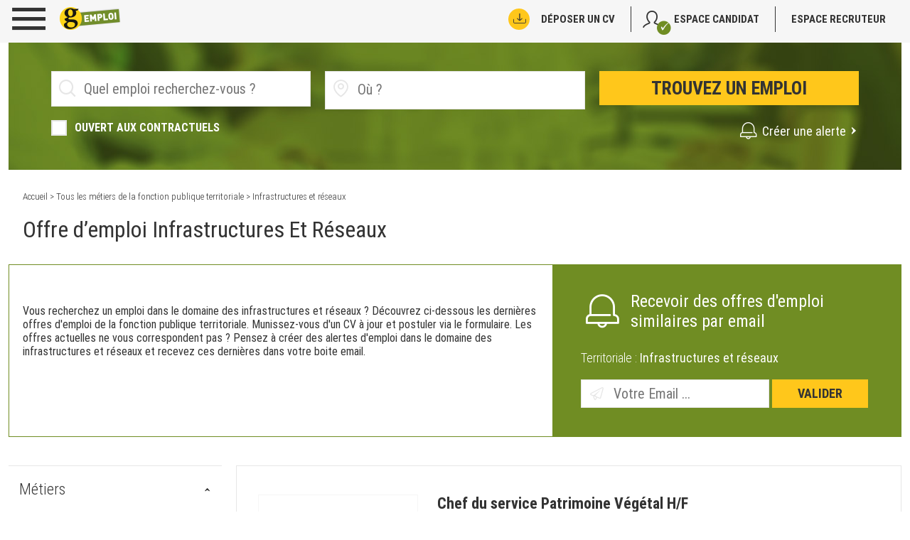

--- FILE ---
content_type: application/javascript; charset=utf-8
request_url: https://emploi.lagazettedescommunes.com/js/modules/landingoffrebo/bloc-alerte-landing-offre-bo-bottom.js
body_size: 55
content:
$(function () {
    formOffresSimilairesBottomId.validate(
        {
            rules: {
                email: {
                    required: true,
                    email: true
                },
            },
            messages: {
                email: "Votre Email n'est pas valide",
            },
            errorPlacement: function (error, element) {
                error.appendTo(element.parent().find("span.help-block").addClass('is-displayBlock'));
            },
            submitHandler: function (form) {
                $.ajax({
                    type: "POST",
                    url: formOffresSimilairesBottomAction,
                    data: $(form).serialize(),
                    success: function (data) {
                        alertBlockBottom.empty();
                        alertBlockBottom.css('background-color', 'transparent');
                        alertBlockBottom.append(data);
                    }
                });

                return false; // required to block normal submit since you used ajax
            }
        }
    );

});

--- FILE ---
content_type: application/javascript; charset=utf-8
request_url: https://emploi.lagazettedescommunes.com/js/trackings-min.js
body_size: 379
content:
window.ADTECH=window.ADTECH||{debugMode:!1};window.ADTECH.config=window.ADTECH.config||{placements:{},placementsdyn:{}};var xitiParams=xitiParams||{};var googletag=googletag||{};var gamParams=gamParams||{};var ue="";var xtpage=xtpage||"";var xt_tags=xt_tags||"";$(function(){callXiti(xitiParams);if(typeof xitiParams.buttonsData!=="undefined"){if(typeof xitiParams.buttonsData.reponse_redirection!=="undefined"){RORData=xitiParams.buttonsData.reponse_redirection;$("#postuler-redirec").click(function(){sendXitiViaButtons(RORData);});$("#postuler-redirec-email").click(function(){sendXitiViaButtons(RORData);});}if(typeof xitiParams.buttonsData.clic_info!=="undefined"){CICData=xitiParams.buttonsData.clic_info;$("#postuler-info").click(function(){sendXitiViaButtons(CICData);});}}callGoogleAd();});var callXiti=function(xitiParams){var customVar={};if(typeof xitiParams.customVars!=="undefined"){var customVars={site:{6:xitiParams.customVars.site["6"],7:xitiParams.customVars.site["7"],8:xitiParams.customVars.site["8"],9:xitiParams.customVars.site["9"],10:xitiParams.customVars.site["10"],11:xitiParams.customVars.site["11"],12:xitiParams.customVars.site["12"],13:xitiParams.customVars.site["13"]}};}dataLayer.push({xitiConf:{secure:true,cookieDomaine:".gazettedescommunes.com",log:"logc187",logSSL:"logs1187",site:"587865",domain:"xiti.com"},xitiPageSet:{name:xitiParams.page.name,level2:xitiParams.page.level2,chapter1:xitiParams.page.chapter1,chapter2:xitiParams.page.chapter2},xitiCustomVars:customVars});};var sendXitiViaButtons=function(xitiParams){var customVar={};if(typeof xitiParams.customVars!=="undefined"){var customVars={site:{6:xitiParams.customVars.site["6"],7:xitiParams.customVars.site["7"],8:xitiParams.customVars.site["8"],9:xitiParams.customVars.site["9"],10:xitiParams.customVars.site["10"],11:xitiParams.customVars.site["11"],12:xitiParams.customVars.site["12"],13:xitiParams.customVars.site["13"]}};}dataLayer.push({xitiClicData:{name:xitiParams.page.name,chapter1:xitiParams.page.chapter1,level2:xitiParams.page.level2,customVar:customVars},event:"xitiClicPageSend"});};var callGoogleAd=function(){if(undefined!==gamParams.adsDisable&&!gamParams.adsDisable){configureGoogleAds(googletag);googletag.cmd.push(function(){googletag.cmd.push(function(){var adunits=document.querySelectorAll("div.jqGoogleAdServe");for(var i=0;i<adunits.length;i++){googletag.display(adunits[i].getAttribute("id"));}});});}};

--- FILE ---
content_type: application/javascript
request_url: https://ts.infoprodata.com//js/core.js
body_size: 360
content:
'use strict';var a=null;a=a?a:(new Date).getTime();var b="_ig\x3dDop0cHRY6ZK4Fjm34O0oGcbgSDqbqVMkF8zIJXmN0x+YAVbtqNY/6OwDdu30FRIEk5/5NWHXS61UQO9DpWVAdw==; path\x3d/; SameSite\x3dNone; Secure; expires\x3d"+(new Date(a+2592E6)).toUTCString()+"; max-age\x3d2592000";b+="; domain\x3dhttps://ts.infoprodata.com/";document.cookie=b;window.ipdataCbck2018("Dop0cHRY6ZK4Fjm34O0oGcbgSDqbqVMkF8zIJXmN0x+YAVbtqNY/6OwDdu30FRIEk5/5NWHXS61UQO9DpWVAdw==");

--- FILE ---
content_type: application/javascript; charset=utf-8
request_url: https://emploi.lagazettedescommunes.com/js/pages/recherche-avancee.js
body_size: -165
content:
$(document).ready(function() {

    $(".jqMainSearch .jqMoreCriteria").on("click", function(){
        $(this).children('.icon-fleche').toggleClass('is-towardsDown is-towardsUp');
        $(this).next('.jqNewCritOpened').slideToggle(800);
    });

});


--- FILE ---
content_type: application/javascript; charset=utf-8
request_url: https://emploi.lagazettedescommunes.com/js/lib/html5-min.js
body_size: -235
content:
document.createElement("header");document.createElement("footer");document.createElement("section");document.createElement("aside");document.createElement("nav");document.createElement("article");document.createElement("figure");document.createElement("figcaption");document.createElement("time");document.createElement("main");

--- FILE ---
content_type: application/javascript; charset=utf-8
request_url: https://emploi.lagazettedescommunes.com/js/gam-min.js
body_size: 639
content:
var googletag=googletag||{},gamParams=gamParams||{},posAdName={};googletag.cmd=googletag.cmd||[];function configureGoogleAds(googletag){googletag.cmd.push(function(){var sizeMappings={bannerArche:googletag.sizeMapping().addSize([1024,600],[[1,1],[970,250],[970,90],[728,90]]).addSize([800,480],[[320,50],[320,100],[728,90]]).addSize([0,0],[[320,50],[320,100]]).build(),banner:googletag.sizeMapping().addSize([1024,600],[[970,90],[728,90]]).addSize([800,480],[[320,50],[320,100],[728,90]]).addSize([0,0],[]).build()};var slotSizes={pave:[[300,600],[300,250],["fluid"]],banner:[[970,90],[728,90],[320,50],[320,100]],infeed:["fluid"],bannerArche:[[1,1],[970,250],[970,90],[728,90],[320,50],[320,100]]};var adUnitPathList={"default":"/gazemploi/defaut",homepage:"/gazemploi/hp",document:"/gazemploi/article",list:"/gazemploi/liste"};jQuery("div.jqGoogleAdServe").each(function(){var adName=jQuery(this).data("ad-id"),currentSlotConf=gamParams.slotConfigurations[adName],typeNamePosition="pos_"+currentSlotConf.typeAd,adUnitPath="/"+gamParams.networkCode+adUnitPathList[gamParams.adUnitPath];posAdName[typeNamePosition]=(typeof posAdName[typeNamePosition]==="undefined")?1:posAdName[typeNamePosition]+1;var divId=adName+"_"+posAdName[typeNamePosition];jQuery(this).attr("id",divId);var slot=googletag.defineSlot(adUnitPath,slotSizes[currentSlotConf.sizes],divId).addService(googletag.pubads());if(sizeMappings[currentSlotConf.sizes]!==undefined&&sizeMappings[currentSlotConf.sizes]!==null){slot.defineSizeMapping(sizeMappings[currentSlotConf.sizes]);}slot.setTargeting(typeNamePosition,posAdName[typeNamePosition]);});for(var targetName in gamParams.targeting){if(!gamParams.targeting.hasOwnProperty(targetName)){continue;}var adData=gamParams.targeting[targetName];if(typeof adData==="object"&&!Array.isArray(adData)){adData=JSON.stringify(adData);}else{if(typeof adData==="boolean"){adData=adData?"1":"0";}else{if(Array.isArray(adData)){adData=adData.map(function(e){return""+e;});}else{if(typeof adData=="number"){adData=""+adData;}}}}googletag.pubads().setTargeting(targetName,adData);}function getUrlParameter(name){name=name.replace(/[\[]/,"\\[").replace(/[\]]/,"\\]");var regex=new RegExp("[\\?&]"+name+"=([^&#]*)"),results=regex.exec(location.search);return results===null?"":decodeURIComponent(results[1].replace(/\+/g," "));}var adTest=getUrlParameter("adtest");googletag.pubads().setTargeting("adtest",adTest);googletag.pubads().enableSingleRequest();googletag.pubads().setCentering(true);googletag.pubads().collapseEmptyDivs(true);googletag.enableServices();});}